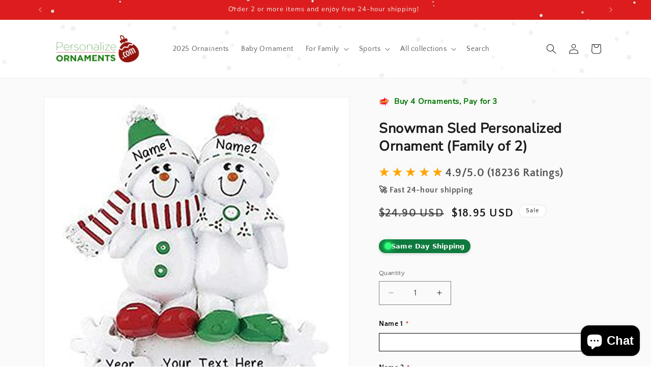

--- FILE ---
content_type: text/javascript
request_url: https://personalizeornaments.com/cdn/shop/t/15/compiled_assets/scripts.js?v=4641
body_size: 1710
content:
(function(){var __sections__={};(function(){for(var i=0,s=document.getElementById("sections-script").getAttribute("data-sections").split(",");i<s.length;i++)__sections__[s[i]]=!0})(),function(){if(__sections__["gift-finder"])try{document.addEventListener("DOMContentLoaded",()=>{const JSON_URL="/pages/all-products-json?page=",FIRST_LOAD=window.innerWidth<=768?40:20,$=id=>document.getElementById(id),grid=$("filtered-products"),countEl=$("result-count"),spinner=$("filter-spinner"),clearBtn=$("clear-filters"),suggestBtn=$("suggest-products"),advBtn=$("advanced-filter-btn"),filtersWrapper=$("filters-wrapper");let allProducts=[],activeList=[],visibleCount=0;const selected=new Set,tagIndex={},norm=t=>t.toLowerCase().trim().replace(/\s+/g,"-").replace(/[^a-z0-9-]/g,""),rand=a=>[...a].sort(()=>Math.random()-.5),log=(...m)=>console.log("[GiftFinder]",...m),indexTags=batch=>batch.forEach(p=>{p.normTags=(p.tags||[]).map(norm),p.normTags.forEach(t=>(tagIndex[t]??=[]).push(p))}),showSpinner=()=>spinner.style.display="block",hideSpinner=()=>spinner.style.display="none",updateCounter=()=>countEl.textContent=`${visibleCount} / ${activeList.length} products shown`;function render(list,append=!1){if(log("render()",{append,listLength:list.length}),append||(grid.innerHTML=""),!list.length){grid.innerHTML='<p style="grid-column:1/-1;text-align:center">No products match those filters.</p>',updateCounter();return}list.forEach(p=>{const match=[...selected].filter(t=>p.normTags.includes(norm(t))).length;grid.insertAdjacentHTML("beforeend",`<div class="product-card" data-handle="${p.handle}">
           <a href="/products/${p.handle}">
             <div style="position:relative">
               <img src="${p.image||""}" alt="${p.title}" loading="lazy">
             </div>
             <h3>${p.title}</h3>
             ${match?`<p class="match-count">\u2705 ${match} match${match>1?"es":""}</p>`:""}
           </a>
         </div>`)}),updateCounter()}const filterList=()=>{if(!selected.size)return allProducts;const sel=[...selected].map(norm),map=new Map;return sel.forEach(t=>(tagIndex[t]||[]).forEach(p=>{const e=map.get(p.handle)||{p,c:0};e.c++,map.set(p.handle,e)})),[...map.values()].sort((a,b)=>b.c-a.c).map(e=>e.p)},applyFilters=()=>{log("applyFilters()",{selected:[...selected]}),activeList=filterList(),visibleCount=Math.min(FIRST_LOAD,activeList.length),render(activeList.slice(0,visibleCount))};async function fetchPage(i){log("fetchPage()",i);const res=await fetch(JSON_URL+i);if(!res.ok)throw Error(res.status);const html=await res.text(),raw=new DOMParser().parseFromString(html,"text/html").getElementById("all-products-json")?.textContent,batch=raw?JSON.parse(raw.trim()):[];return log("fetchPage() DONE",{page:i,count:batch.length}),batch}async function loadInitial(){log("loadInitial() START"),showSpinner();const first=await fetchPage(1);log("Initial batch size:",first.length),allProducts.push(...first),indexTags(first),activeList=allProducts,visibleCount=Math.min(FIRST_LOAD,allProducts.length),render(allProducts.slice(0,visibleCount)),await loadRest()}async function loadRest(){log("loadRest() START");let page=2;for(showSpinner();;){const batch=await fetchPage(page++);if(!batch.length)break;allProducts.push(...batch),indexTags(batch),log("Loaded extra page",{page:page-1,totalProducts:allProducts.length})}hideSpinner(),applyFilters(),log("loadRest() END")}document.querySelectorAll(".filter-btn").forEach(btn=>btn.onclick=()=>{btn.classList.toggle("active"),selected.has(btn.dataset.tag)?selected.delete(btn.dataset.tag):selected.add(btn.dataset.tag),applyFilters()}),clearBtn.onclick=()=>{log("Clear filters"),selected.clear(),document.querySelectorAll(".filter-btn.active").forEach(b=>b.classList.remove("active")),applyFilters()},suggestBtn.onclick=()=>{log("AI Suggest clicked"),activeList=rand(selected.size?filterList():allProducts).slice(0,8),visibleCount=activeList.length,render(activeList)},advBtn.onclick=()=>{const open=filtersWrapper.classList.toggle("expanded");advBtn.classList.toggle("expanded",open),advBtn.setAttribute("aria-expanded",open),log("Advanced filter toggled",open)},window.addEventListener("scroll",()=>{const{scrollTop,clientHeight,scrollHeight}=document.documentElement;if(scrollTop+clientHeight<scrollHeight-1400||visibleCount>=activeList.length)return;const slice=activeList.slice(visibleCount,visibleCount+FIRST_LOAD);visibleCount+=slice.length,render(slice,!0),log("Infinite scroll append",{newVisible:visibleCount})}),loadInitial().catch(err=>{console.error("[GiftFinder] loadInitial() ERROR:",err),hideSpinner(),grid.innerHTML='<p style="grid-column:1/-1;text-align:center;color:red">Products could not be loaded.</p>'})})}catch(e){console.error(e)}}(),function(){if(__sections__.header)try{class StickyHeader extends HTMLElement{constructor(){super()}connectedCallback(){this.header=document.querySelector(".section-header"),this.headerIsAlwaysSticky=this.getAttribute("data-sticky-type")==="always"||this.getAttribute("data-sticky-type")==="reduce-logo-size",this.headerBounds={},this.setHeaderHeight(),window.matchMedia("(max-width: 990px)").addEventListener("change",this.setHeaderHeight.bind(this)),this.headerIsAlwaysSticky&&this.header.classList.add("shopify-section-header-sticky"),this.currentScrollTop=0,this.preventReveal=!1,this.predictiveSearch=this.querySelector("predictive-search"),this.onScrollHandler=this.onScroll.bind(this),this.hideHeaderOnScrollUp=()=>this.preventReveal=!0,this.addEventListener("preventHeaderReveal",this.hideHeaderOnScrollUp),window.addEventListener("scroll",this.onScrollHandler,!1),this.createObserver()}setHeaderHeight(){document.documentElement.style.setProperty("--header-height",`${this.header.offsetHeight}px`)}disconnectedCallback(){this.removeEventListener("preventHeaderReveal",this.hideHeaderOnScrollUp),window.removeEventListener("scroll",this.onScrollHandler)}createObserver(){new IntersectionObserver((entries,observer2)=>{this.headerBounds=entries[0].intersectionRect,observer2.disconnect()}).observe(this.header)}onScroll(){const scrollTop=window.pageYOffset||document.documentElement.scrollTop;if(!(this.predictiveSearch&&this.predictiveSearch.isOpen)){if(scrollTop>this.currentScrollTop&&scrollTop>this.headerBounds.bottom){if(this.header.classList.add("scrolled-past-header"),this.preventHide)return;requestAnimationFrame(this.hide.bind(this))}else scrollTop<this.currentScrollTop&&scrollTop>this.headerBounds.bottom?(this.header.classList.add("scrolled-past-header"),this.preventReveal?(window.clearTimeout(this.isScrolling),this.isScrolling=setTimeout(()=>{this.preventReveal=!1},66),requestAnimationFrame(this.hide.bind(this))):requestAnimationFrame(this.reveal.bind(this))):scrollTop<=this.headerBounds.top&&(this.header.classList.remove("scrolled-past-header"),requestAnimationFrame(this.reset.bind(this)));this.currentScrollTop=scrollTop}}hide(){this.headerIsAlwaysSticky||(this.header.classList.add("shopify-section-header-hidden","shopify-section-header-sticky"),this.closeMenuDisclosure(),this.closeSearchModal())}reveal(){this.headerIsAlwaysSticky||(this.header.classList.add("shopify-section-header-sticky","animate"),this.header.classList.remove("shopify-section-header-hidden"))}reset(){this.headerIsAlwaysSticky||this.header.classList.remove("shopify-section-header-hidden","shopify-section-header-sticky","animate")}closeMenuDisclosure(){this.disclosures=this.disclosures||this.header.querySelectorAll("header-menu"),this.disclosures.forEach(disclosure=>disclosure.close())}closeSearchModal(){this.searchModal=this.searchModal||this.header.querySelector("details-modal"),this.searchModal.close(!1)}}customElements.define("sticky-header",StickyHeader)}catch(e){console.error(e)}}()})();
//# sourceMappingURL=/cdn/shop/t/15/compiled_assets/scripts.js.map?v=4641
